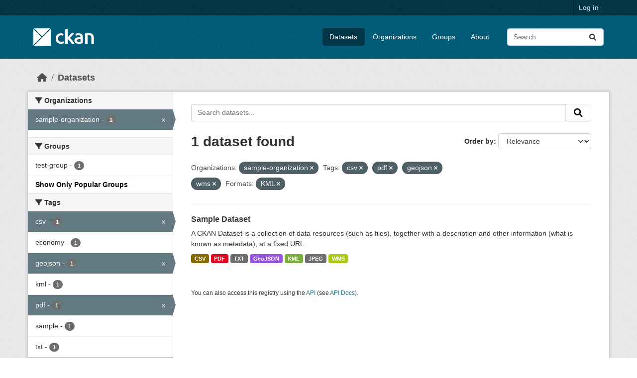

--- FILE ---
content_type: text/html; charset=utf-8
request_url: https://beta.ckan.org/dataset/?_groups_limit=0&organization=sample-organization&tags=csv&tags=pdf&tags=geojson&res_format=KML&tags=wms
body_size: 4824
content:
<!DOCTYPE html>
<!--[if IE 9]> <html lang="en" class="ie9"> <![endif]-->
<!--[if gt IE 8]><!--> <html lang="en"  > <!--<![endif]-->
  <head>
    <meta charset="utf-8" />
      <meta name="csrf_field_name" content="_csrf_token" />
      <meta name="_csrf_token" content="ImQ3MGVmMmM3YTRjODg3MDVkZWQwNjRkY2U2MWU0MjJiYzk0OGVmZTMi.aWtH1w.u-n_1999dpQu68jgM46ljQlyR34" />

      <meta name="generator" content="ckan 2.10.7" />
      <meta name="viewport" content="width=device-width, initial-scale=1.0">
    <title>Dataset - CKAN Beta</title>

    
    <link rel="shortcut icon" href="/base/images/ckan.ico" />
    
    
      
      
      
    
    
    


    
      
      
    

    
    <link href="/webassets/base/1c87a999_main.css" rel="stylesheet"/>
<link href="/webassets/ckanext-geoview/f197a782_geo-resource-styles.css" rel="stylesheet"/>
    
  </head>

  
  <body data-site-root="https://beta.ckan.org/" data-locale-root="https://beta.ckan.org/" >

    
    <div class="visually-hidden-focusable"><a href="#content">Skip to main content</a></div>
  

  
    

 
<div class="account-masthead">
  <div class="container">
     
    <nav class="account not-authed" aria-label="Account">
      <ul class="list-unstyled">
        
        <li><a href="/user/login">Log in</a></li>
         
      </ul>
    </nav>
     
  </div>
</div>

<header class="masthead">
  <div class="container">
      
    <nav class="navbar navbar-expand-lg navbar-light">
      <hgroup class="header-image navbar-left">

      
      
      <a class="logo" href="/">
        <img src="/base/images/ckan-logo.png" alt="CKAN Beta"
          title="CKAN Beta" />
      </a>
      
      

       </hgroup>
      <button class="navbar-toggler" type="button" data-bs-toggle="collapse" data-bs-target="#main-navigation-toggle"
        aria-controls="main-navigation-toggle" aria-expanded="false" aria-label="Toggle navigation">
        <span class="fa fa-bars text-white"></span>
      </button>

      <div class="main-navbar collapse navbar-collapse" id="main-navigation-toggle">
        <ul class="navbar-nav ms-auto mb-2 mb-lg-0">
          
            
              
              

		          <li class="active"><a href="/dataset/">Datasets</a></li><li><a href="/organization/">Organizations</a></li><li><a href="/group/">Groups</a></li><li><a href="/about">About</a></li>
	          
          </ul>

      
      
          <form class="d-flex site-search" action="/dataset/" method="get">
              <label class="d-none" for="field-sitewide-search">Search Datasets...</label>
              <input id="field-sitewide-search" class="form-control me-2"  type="text" name="q" placeholder="Search" aria-label="Search datasets..."/>
              <button class="btn" type="submit" aria-label="Submit"><i class="fa fa-search"></i></button>
          </form>
      
      </div>
    </nav>
  </div>
</header>

  
    <div class="main">
      <div id="content" class="container">
        
          
            <div class="flash-messages">
              
                
              
            </div>
          

          
            <div class="toolbar" role="navigation" aria-label="Breadcrumb">
              
                
                  <ol class="breadcrumb">
                    
<li class="home"><a href="/" aria-label="Home"><i class="fa fa-home"></i><span> Home</span></a></li>
                    
  <li class="active"><a href="/dataset/">Datasets</a></li>

                  </ol>
                
              
            </div>
          

          <div class="row wrapper">
            
            
            

            
              <aside class="secondary col-md-3">
                
                
  <div class="filters">
    <div>
      
        

    
    
	
	    
		<section class="module module-narrow module-shallow">
		    
			<h2 class="module-heading">
			    <i class="fa fa-filter"></i>
			    Organizations
			</h2>
		    
		    
			
			    
				<nav aria-label="Organizations">
				    <ul class="list-unstyled nav nav-simple nav-facet">
					
					    
					    
					    
					    
					    <li class="nav-item  active">
						<a href="/dataset/?_groups_limit=0&amp;tags=csv&amp;tags=pdf&amp;tags=geojson&amp;tags=wms&amp;res_format=KML" title="">
						    <span class="item-label">sample-organization</span>
						    <span class="hidden separator"> - </span>
						    <span class="item-count badge">1</span>
							<span class="facet-close">x</span>
						</a>
					    </li>
					
				    </ul>
				</nav>

				<p class="module-footer">
				    
					
				    
				</p>
			    
			
		    
		</section>
	    
	
    

      
        

    
    
	
	    
		<section class="module module-narrow module-shallow">
		    
			<h2 class="module-heading">
			    <i class="fa fa-filter"></i>
			    Groups
			</h2>
		    
		    
			
			    
				<nav aria-label="Groups">
				    <ul class="list-unstyled nav nav-simple nav-facet">
					
					    
					    
					    
					    
					    <li class="nav-item ">
						<a href="/dataset/?_groups_limit=0&amp;organization=sample-organization&amp;tags=csv&amp;tags=pdf&amp;tags=geojson&amp;tags=wms&amp;res_format=KML&amp;groups=test-group" title="">
						    <span class="item-label">test-group</span>
						    <span class="hidden separator"> - </span>
						    <span class="item-count badge">1</span>
							
						</a>
					    </li>
					
				    </ul>
				</nav>

				<p class="module-footer">
				    
					<a href="/dataset/?organization=sample-organization&amp;tags=csv&amp;tags=pdf&amp;tags=geojson&amp;tags=wms&amp;res_format=KML" class="read-more">Show Only Popular Groups</a>
				    
				</p>
			    
			
		    
		</section>
	    
	
    

      
        

    
    
	
	    
		<section class="module module-narrow module-shallow">
		    
			<h2 class="module-heading">
			    <i class="fa fa-filter"></i>
			    Tags
			</h2>
		    
		    
			
			    
				<nav aria-label="Tags">
				    <ul class="list-unstyled nav nav-simple nav-facet">
					
					    
					    
					    
					    
					    <li class="nav-item  active">
						<a href="/dataset/?_groups_limit=0&amp;organization=sample-organization&amp;tags=pdf&amp;tags=geojson&amp;tags=wms&amp;res_format=KML" title="">
						    <span class="item-label">csv</span>
						    <span class="hidden separator"> - </span>
						    <span class="item-count badge">1</span>
							<span class="facet-close">x</span>
						</a>
					    </li>
					
					    
					    
					    
					    
					    <li class="nav-item ">
						<a href="/dataset/?_groups_limit=0&amp;organization=sample-organization&amp;tags=csv&amp;tags=pdf&amp;tags=geojson&amp;tags=wms&amp;res_format=KML&amp;tags=economy" title="">
						    <span class="item-label">economy</span>
						    <span class="hidden separator"> - </span>
						    <span class="item-count badge">1</span>
							
						</a>
					    </li>
					
					    
					    
					    
					    
					    <li class="nav-item  active">
						<a href="/dataset/?_groups_limit=0&amp;organization=sample-organization&amp;tags=csv&amp;tags=pdf&amp;tags=wms&amp;res_format=KML" title="">
						    <span class="item-label">geojson</span>
						    <span class="hidden separator"> - </span>
						    <span class="item-count badge">1</span>
							<span class="facet-close">x</span>
						</a>
					    </li>
					
					    
					    
					    
					    
					    <li class="nav-item ">
						<a href="/dataset/?_groups_limit=0&amp;organization=sample-organization&amp;tags=csv&amp;tags=pdf&amp;tags=geojson&amp;tags=wms&amp;res_format=KML&amp;tags=kml" title="">
						    <span class="item-label">kml</span>
						    <span class="hidden separator"> - </span>
						    <span class="item-count badge">1</span>
							
						</a>
					    </li>
					
					    
					    
					    
					    
					    <li class="nav-item  active">
						<a href="/dataset/?_groups_limit=0&amp;organization=sample-organization&amp;tags=csv&amp;tags=geojson&amp;tags=wms&amp;res_format=KML" title="">
						    <span class="item-label">pdf</span>
						    <span class="hidden separator"> - </span>
						    <span class="item-count badge">1</span>
							<span class="facet-close">x</span>
						</a>
					    </li>
					
					    
					    
					    
					    
					    <li class="nav-item ">
						<a href="/dataset/?_groups_limit=0&amp;organization=sample-organization&amp;tags=csv&amp;tags=pdf&amp;tags=geojson&amp;tags=wms&amp;res_format=KML&amp;tags=sample" title="">
						    <span class="item-label">sample</span>
						    <span class="hidden separator"> - </span>
						    <span class="item-count badge">1</span>
							
						</a>
					    </li>
					
					    
					    
					    
					    
					    <li class="nav-item ">
						<a href="/dataset/?_groups_limit=0&amp;organization=sample-organization&amp;tags=csv&amp;tags=pdf&amp;tags=geojson&amp;tags=wms&amp;res_format=KML&amp;tags=txt" title="">
						    <span class="item-label">txt</span>
						    <span class="hidden separator"> - </span>
						    <span class="item-count badge">1</span>
							
						</a>
					    </li>
					
					    
					    
					    
					    
					    <li class="nav-item  active">
						<a href="/dataset/?_groups_limit=0&amp;organization=sample-organization&amp;tags=csv&amp;tags=pdf&amp;tags=geojson&amp;res_format=KML" title="">
						    <span class="item-label">wms</span>
						    <span class="hidden separator"> - </span>
						    <span class="item-count badge">1</span>
							<span class="facet-close">x</span>
						</a>
					    </li>
					
				    </ul>
				</nav>

				<p class="module-footer">
				    
					
				    
				</p>
			    
			
		    
		</section>
	    
	
    

      
        

    
    
	
	    
		<section class="module module-narrow module-shallow">
		    
			<h2 class="module-heading">
			    <i class="fa fa-filter"></i>
			    Formats
			</h2>
		    
		    
			
			    
				<nav aria-label="Formats">
				    <ul class="list-unstyled nav nav-simple nav-facet">
					
					    
					    
					    
					    
					    <li class="nav-item ">
						<a href="/dataset/?_groups_limit=0&amp;organization=sample-organization&amp;tags=csv&amp;tags=pdf&amp;tags=geojson&amp;tags=wms&amp;res_format=KML&amp;res_format=CSV" title="">
						    <span class="item-label">CSV</span>
						    <span class="hidden separator"> - </span>
						    <span class="item-count badge">1</span>
							
						</a>
					    </li>
					
					    
					    
					    
					    
					    <li class="nav-item ">
						<a href="/dataset/?_groups_limit=0&amp;organization=sample-organization&amp;tags=csv&amp;tags=pdf&amp;tags=geojson&amp;tags=wms&amp;res_format=KML&amp;res_format=GeoJSON" title="">
						    <span class="item-label">GeoJSON</span>
						    <span class="hidden separator"> - </span>
						    <span class="item-count badge">1</span>
							
						</a>
					    </li>
					
					    
					    
					    
					    
					    <li class="nav-item ">
						<a href="/dataset/?_groups_limit=0&amp;organization=sample-organization&amp;tags=csv&amp;tags=pdf&amp;tags=geojson&amp;tags=wms&amp;res_format=KML&amp;res_format=JPEG" title="">
						    <span class="item-label">JPEG</span>
						    <span class="hidden separator"> - </span>
						    <span class="item-count badge">1</span>
							
						</a>
					    </li>
					
					    
					    
					    
					    
					    <li class="nav-item  active">
						<a href="/dataset/?_groups_limit=0&amp;organization=sample-organization&amp;tags=csv&amp;tags=pdf&amp;tags=geojson&amp;tags=wms" title="">
						    <span class="item-label">KML</span>
						    <span class="hidden separator"> - </span>
						    <span class="item-count badge">1</span>
							<span class="facet-close">x</span>
						</a>
					    </li>
					
					    
					    
					    
					    
					    <li class="nav-item ">
						<a href="/dataset/?_groups_limit=0&amp;organization=sample-organization&amp;tags=csv&amp;tags=pdf&amp;tags=geojson&amp;tags=wms&amp;res_format=KML&amp;res_format=PDF" title="">
						    <span class="item-label">PDF</span>
						    <span class="hidden separator"> - </span>
						    <span class="item-count badge">1</span>
							
						</a>
					    </li>
					
					    
					    
					    
					    
					    <li class="nav-item ">
						<a href="/dataset/?_groups_limit=0&amp;organization=sample-organization&amp;tags=csv&amp;tags=pdf&amp;tags=geojson&amp;tags=wms&amp;res_format=KML&amp;res_format=TXT" title="">
						    <span class="item-label">TXT</span>
						    <span class="hidden separator"> - </span>
						    <span class="item-count badge">1</span>
							
						</a>
					    </li>
					
					    
					    
					    
					    
					    <li class="nav-item ">
						<a href="/dataset/?_groups_limit=0&amp;organization=sample-organization&amp;tags=csv&amp;tags=pdf&amp;tags=geojson&amp;tags=wms&amp;res_format=KML&amp;res_format=WMS" title="">
						    <span class="item-label">WMS</span>
						    <span class="hidden separator"> - </span>
						    <span class="item-count badge">1</span>
							
						</a>
					    </li>
					
				    </ul>
				</nav>

				<p class="module-footer">
				    
					
				    
				</p>
			    
			
		    
		</section>
	    
	
    

      
        

    
    
	
	    
		<section class="module module-narrow module-shallow">
		    
			<h2 class="module-heading">
			    <i class="fa fa-filter"></i>
			    Licenses
			</h2>
		    
		    
			
			    
				<nav aria-label="Licenses">
				    <ul class="list-unstyled nav nav-simple nav-facet">
					
					    
					    
					    
					    
					    <li class="nav-item ">
						<a href="/dataset/?_groups_limit=0&amp;organization=sample-organization&amp;tags=csv&amp;tags=pdf&amp;tags=geojson&amp;tags=wms&amp;res_format=KML&amp;license_id=cc-by" title="">
						    <span class="item-label">cc-by</span>
						    <span class="hidden separator"> - </span>
						    <span class="item-count badge">1</span>
							
						</a>
					    </li>
					
				    </ul>
				</nav>

				<p class="module-footer">
				    
					
				    
				</p>
			    
			
		    
		</section>
	    
	
    

      
    </div>
    <a class="close no-text hide-filters"><i class="fa fa-times-circle"></i><span class="text">close</span></a>
  </div>

              </aside>
            

            
              <div class="primary col-md-9 col-xs-12" role="main">
                
                
  <section class="module">
    <div class="module-content">
      
        
      
      
        
        
        







<form id="dataset-search-form" class="search-form" method="get" data-module="select-switch">

  
    <div class="input-group search-input-group">
      <input aria-label="Search datasets..." id="field-giant-search" type="text" class="form-control input-lg" name="q" value="" autocomplete="off" placeholder="Search datasets...">
      
      <span class="input-group-btn">
        <button class="btn btn-default btn-lg" type="submit" value="search" aria-label="Submit">
          <i class="fa fa-search"></i>
        </button>
      </span>
      
    </div>
  

  
    <span>






<input type="hidden" name="organization" value="sample-organization" />





<input type="hidden" name="tags" value="csv" />





<input type="hidden" name="tags" value="pdf" />





<input type="hidden" name="tags" value="geojson" />





<input type="hidden" name="tags" value="wms" />





<input type="hidden" name="res_format" value="KML" />



</span>
  

  
    
      <div class="form-group control-order-by">
        <label for="field-order-by">Order by</label>
        <select id="field-order-by" name="sort" class="form-control form-select">
          
            
              <option value="score desc, metadata_modified desc" selected="selected">Relevance</option>
            
          
            
              <option value="title_string asc">Name Ascending</option>
            
          
            
              <option value="title_string desc">Name Descending</option>
            
          
            
              <option value="metadata_modified desc">Last Modified</option>
            
          
            
              <option value="views_recent desc">Popular</option>
            
          
        </select>
        
        <button class="btn btn-default js-hide" type="submit">Go</button>
        
      </div>
    
  

  
    
      <h1>

  
  
  
  

1 dataset found</h1>
    
  

  
    
      <p class="filter-list">
        
          
          <span class="facet">Organizations:</span>
          
            <span class="filtered pill">sample-organization
              <a href="/dataset/?_groups_limit=0&amp;tags=csv&amp;tags=pdf&amp;tags=geojson&amp;tags=wms&amp;res_format=KML" class="remove" title="Remove"><i class="fa fa-times"></i></a>
            </span>
          
        
          
          <span class="facet">Tags:</span>
          
            <span class="filtered pill">csv
              <a href="/dataset/?_groups_limit=0&amp;organization=sample-organization&amp;tags=pdf&amp;tags=geojson&amp;tags=wms&amp;res_format=KML" class="remove" title="Remove"><i class="fa fa-times"></i></a>
            </span>
          
            <span class="filtered pill">pdf
              <a href="/dataset/?_groups_limit=0&amp;organization=sample-organization&amp;tags=csv&amp;tags=geojson&amp;tags=wms&amp;res_format=KML" class="remove" title="Remove"><i class="fa fa-times"></i></a>
            </span>
          
            <span class="filtered pill">geojson
              <a href="/dataset/?_groups_limit=0&amp;organization=sample-organization&amp;tags=csv&amp;tags=pdf&amp;tags=wms&amp;res_format=KML" class="remove" title="Remove"><i class="fa fa-times"></i></a>
            </span>
          
            <span class="filtered pill">wms
              <a href="/dataset/?_groups_limit=0&amp;organization=sample-organization&amp;tags=csv&amp;tags=pdf&amp;tags=geojson&amp;res_format=KML" class="remove" title="Remove"><i class="fa fa-times"></i></a>
            </span>
          
        
          
          <span class="facet">Formats:</span>
          
            <span class="filtered pill">KML
              <a href="/dataset/?_groups_limit=0&amp;organization=sample-organization&amp;tags=csv&amp;tags=pdf&amp;tags=geojson&amp;tags=wms" class="remove" title="Remove"><i class="fa fa-times"></i></a>
            </span>
          
        
      </p>
      <a class="show-filters btn btn-default">Filter Results</a>
    
  

</form>




      
      
        

  
    <ul class="dataset-list list-unstyled">
    	
	      
	        




  <li class="dataset-item">
    
      <div class="dataset-content">
        
          <h2 class="dataset-heading">
            
              
            
            
    <a href="/dataset/sample-dataset-1" title="Sample Dataset">
      Sample Dataset
    </a>
            
            
              
              
            
          </h2>
        
        
          
            <div>A CKAN Dataset is a collection of data resources (such as files), together with a description and other information (what is known as metadata), at a fixed URL. </div>
          
        
      </div>
      
        
          
            <ul class="dataset-resources list-unstyled">
              
                
                <li>
                  <a href="/dataset/sample-dataset-1" class="badge badge-default" data-format="csv">CSV</a>
                </li>
                
                <li>
                  <a href="/dataset/sample-dataset-1" class="badge badge-default" data-format="pdf">PDF</a>
                </li>
                
                <li>
                  <a href="/dataset/sample-dataset-1" class="badge badge-default" data-format="txt">TXT</a>
                </li>
                
                <li>
                  <a href="/dataset/sample-dataset-1" class="badge badge-default" data-format="geojson">GeoJSON</a>
                </li>
                
                <li>
                  <a href="/dataset/sample-dataset-1" class="badge badge-default" data-format="kml">KML</a>
                </li>
                
                <li>
                  <a href="/dataset/sample-dataset-1" class="badge badge-default" data-format="jpeg">JPEG</a>
                </li>
                
                <li>
                  <a href="/dataset/sample-dataset-1" class="badge badge-default" data-format="wms">WMS</a>
                </li>
                
              
            </ul>
          
        
      
    
  </li>

	      
	    
    </ul>
  

      
    </div>

    
      
    
  </section>

  
    <section class="module">
      <div class="module-content">
        
          <small>
            
            
            
          You can also access this registry using the <a href="/api/3">API</a> (see <a href="http://docs.ckan.org/en/2.10/api/">API Docs</a>).
          </small>
        
      </div>
    </section>
  

              </div>
            
          </div>
        
      </div>
    </div>
  
    <footer class="site-footer">
  <div class="container">
    
    <div class="row">
      <div class="col-md-8 footer-links">
        
          <ul class="list-unstyled">
            
              <li><a href="/about">About CKAN Beta</a></li>
            
          </ul>
          <ul class="list-unstyled">
            
              
              <li><a href="http://docs.ckan.org/en/2.10/api/">CKAN API</a></li>
              <li><a href="http://www.ckan.org/">CKAN Association</a></li>
              <li><a href="http://www.opendefinition.org/okd/"><img src="/base/images/od_80x15_blue.png" alt="Open Data"></a></li>
            
          </ul>
        
      </div>
      <div class="col-md-4 attribution">
        
          <p><strong>Powered by</strong> <a class="hide-text ckan-footer-logo" href="http://ckan.org">CKAN</a></p>
        
        
          
<form class="lang-select" action="/util/redirect" data-module="select-switch" method="POST">
  
<input type="hidden" name="_csrf_token" value="ImQ3MGVmMmM3YTRjODg3MDVkZWQwNjRkY2U2MWU0MjJiYzk0OGVmZTMi.aWtH1w.u-n_1999dpQu68jgM46ljQlyR34"/> 
  <div class="form-group">
    <label for="field-lang-select">Language</label>
    <select id="field-lang-select" name="url" data-module="autocomplete" data-module-dropdown-class="lang-dropdown" data-module-container-class="lang-container">
      
        <option value="/en/dataset/?_groups_limit=0&amp;organization=sample-organization&amp;tags=csv&amp;tags=pdf&amp;tags=geojson&amp;res_format=KML&amp;tags=wms" selected="selected">
          English
        </option>
      
        <option value="/gl/dataset/?_groups_limit=0&amp;organization=sample-organization&amp;tags=csv&amp;tags=pdf&amp;tags=geojson&amp;res_format=KML&amp;tags=wms" >
          galego
        </option>
      
        <option value="/es_AR/dataset/?_groups_limit=0&amp;organization=sample-organization&amp;tags=csv&amp;tags=pdf&amp;tags=geojson&amp;res_format=KML&amp;tags=wms" >
          español (Argentina)
        </option>
      
        <option value="/ne/dataset/?_groups_limit=0&amp;organization=sample-organization&amp;tags=csv&amp;tags=pdf&amp;tags=geojson&amp;res_format=KML&amp;tags=wms" >
          नेपाली
        </option>
      
        <option value="/sl/dataset/?_groups_limit=0&amp;organization=sample-organization&amp;tags=csv&amp;tags=pdf&amp;tags=geojson&amp;res_format=KML&amp;tags=wms" >
          slovenščina
        </option>
      
        <option value="/km/dataset/?_groups_limit=0&amp;organization=sample-organization&amp;tags=csv&amp;tags=pdf&amp;tags=geojson&amp;res_format=KML&amp;tags=wms" >
          ខ្មែរ
        </option>
      
        <option value="/pl/dataset/?_groups_limit=0&amp;organization=sample-organization&amp;tags=csv&amp;tags=pdf&amp;tags=geojson&amp;res_format=KML&amp;tags=wms" >
          polski
        </option>
      
        <option value="/eu/dataset/?_groups_limit=0&amp;organization=sample-organization&amp;tags=csv&amp;tags=pdf&amp;tags=geojson&amp;res_format=KML&amp;tags=wms" >
          euskara
        </option>
      
        <option value="/tr/dataset/?_groups_limit=0&amp;organization=sample-organization&amp;tags=csv&amp;tags=pdf&amp;tags=geojson&amp;res_format=KML&amp;tags=wms" >
          Türkçe
        </option>
      
        <option value="/hr/dataset/?_groups_limit=0&amp;organization=sample-organization&amp;tags=csv&amp;tags=pdf&amp;tags=geojson&amp;res_format=KML&amp;tags=wms" >
          hrvatski
        </option>
      
        <option value="/tl/dataset/?_groups_limit=0&amp;organization=sample-organization&amp;tags=csv&amp;tags=pdf&amp;tags=geojson&amp;res_format=KML&amp;tags=wms" >
          Filipino (Pilipinas)
        </option>
      
        <option value="/lv/dataset/?_groups_limit=0&amp;organization=sample-organization&amp;tags=csv&amp;tags=pdf&amp;tags=geojson&amp;res_format=KML&amp;tags=wms" >
          latviešu
        </option>
      
        <option value="/nb_NO/dataset/?_groups_limit=0&amp;organization=sample-organization&amp;tags=csv&amp;tags=pdf&amp;tags=geojson&amp;res_format=KML&amp;tags=wms" >
          norsk bokmål (Norge)
        </option>
      
        <option value="/mn_MN/dataset/?_groups_limit=0&amp;organization=sample-organization&amp;tags=csv&amp;tags=pdf&amp;tags=geojson&amp;res_format=KML&amp;tags=wms" >
          монгол (Монгол)
        </option>
      
        <option value="/he/dataset/?_groups_limit=0&amp;organization=sample-organization&amp;tags=csv&amp;tags=pdf&amp;tags=geojson&amp;res_format=KML&amp;tags=wms" >
          עברית
        </option>
      
        <option value="/id/dataset/?_groups_limit=0&amp;organization=sample-organization&amp;tags=csv&amp;tags=pdf&amp;tags=geojson&amp;res_format=KML&amp;tags=wms" >
          Indonesia
        </option>
      
        <option value="/ar/dataset/?_groups_limit=0&amp;organization=sample-organization&amp;tags=csv&amp;tags=pdf&amp;tags=geojson&amp;res_format=KML&amp;tags=wms" >
          العربية
        </option>
      
        <option value="/lt/dataset/?_groups_limit=0&amp;organization=sample-organization&amp;tags=csv&amp;tags=pdf&amp;tags=geojson&amp;res_format=KML&amp;tags=wms" >
          lietuvių
        </option>
      
        <option value="/ro/dataset/?_groups_limit=0&amp;organization=sample-organization&amp;tags=csv&amp;tags=pdf&amp;tags=geojson&amp;res_format=KML&amp;tags=wms" >
          română
        </option>
      
        <option value="/is/dataset/?_groups_limit=0&amp;organization=sample-organization&amp;tags=csv&amp;tags=pdf&amp;tags=geojson&amp;res_format=KML&amp;tags=wms" >
          íslenska
        </option>
      
        <option value="/hu/dataset/?_groups_limit=0&amp;organization=sample-organization&amp;tags=csv&amp;tags=pdf&amp;tags=geojson&amp;res_format=KML&amp;tags=wms" >
          magyar
        </option>
      
        <option value="/es/dataset/?_groups_limit=0&amp;organization=sample-organization&amp;tags=csv&amp;tags=pdf&amp;tags=geojson&amp;res_format=KML&amp;tags=wms" >
          español
        </option>
      
        <option value="/sr_Latn/dataset/?_groups_limit=0&amp;organization=sample-organization&amp;tags=csv&amp;tags=pdf&amp;tags=geojson&amp;res_format=KML&amp;tags=wms" >
          srpski (latinica)
        </option>
      
        <option value="/am/dataset/?_groups_limit=0&amp;organization=sample-organization&amp;tags=csv&amp;tags=pdf&amp;tags=geojson&amp;res_format=KML&amp;tags=wms" >
          አማርኛ
        </option>
      
        <option value="/my_MM/dataset/?_groups_limit=0&amp;organization=sample-organization&amp;tags=csv&amp;tags=pdf&amp;tags=geojson&amp;res_format=KML&amp;tags=wms" >
          မြန်မာ (မြန်မာ)
        </option>
      
        <option value="/ru/dataset/?_groups_limit=0&amp;organization=sample-organization&amp;tags=csv&amp;tags=pdf&amp;tags=geojson&amp;res_format=KML&amp;tags=wms" >
          русский
        </option>
      
        <option value="/zh_Hans_CN/dataset/?_groups_limit=0&amp;organization=sample-organization&amp;tags=csv&amp;tags=pdf&amp;tags=geojson&amp;res_format=KML&amp;tags=wms" >
          中文 (简体, 中国)
        </option>
      
        <option value="/da_DK/dataset/?_groups_limit=0&amp;organization=sample-organization&amp;tags=csv&amp;tags=pdf&amp;tags=geojson&amp;res_format=KML&amp;tags=wms" >
          dansk (Danmark)
        </option>
      
        <option value="/sv/dataset/?_groups_limit=0&amp;organization=sample-organization&amp;tags=csv&amp;tags=pdf&amp;tags=geojson&amp;res_format=KML&amp;tags=wms" >
          svenska
        </option>
      
        <option value="/it/dataset/?_groups_limit=0&amp;organization=sample-organization&amp;tags=csv&amp;tags=pdf&amp;tags=geojson&amp;res_format=KML&amp;tags=wms" >
          italiano
        </option>
      
        <option value="/sq/dataset/?_groups_limit=0&amp;organization=sample-organization&amp;tags=csv&amp;tags=pdf&amp;tags=geojson&amp;res_format=KML&amp;tags=wms" >
          shqip
        </option>
      
        <option value="/uk/dataset/?_groups_limit=0&amp;organization=sample-organization&amp;tags=csv&amp;tags=pdf&amp;tags=geojson&amp;res_format=KML&amp;tags=wms" >
          українська
        </option>
      
        <option value="/fr/dataset/?_groups_limit=0&amp;organization=sample-organization&amp;tags=csv&amp;tags=pdf&amp;tags=geojson&amp;res_format=KML&amp;tags=wms" >
          français
        </option>
      
        <option value="/el/dataset/?_groups_limit=0&amp;organization=sample-organization&amp;tags=csv&amp;tags=pdf&amp;tags=geojson&amp;res_format=KML&amp;tags=wms" >
          Ελληνικά
        </option>
      
        <option value="/cs_CZ/dataset/?_groups_limit=0&amp;organization=sample-organization&amp;tags=csv&amp;tags=pdf&amp;tags=geojson&amp;res_format=KML&amp;tags=wms" >
          čeština (Česko)
        </option>
      
        <option value="/no/dataset/?_groups_limit=0&amp;organization=sample-organization&amp;tags=csv&amp;tags=pdf&amp;tags=geojson&amp;res_format=KML&amp;tags=wms" >
          norsk
        </option>
      
        <option value="/pt_PT/dataset/?_groups_limit=0&amp;organization=sample-organization&amp;tags=csv&amp;tags=pdf&amp;tags=geojson&amp;res_format=KML&amp;tags=wms" >
          português (Portugal)
        </option>
      
        <option value="/mk/dataset/?_groups_limit=0&amp;organization=sample-organization&amp;tags=csv&amp;tags=pdf&amp;tags=geojson&amp;res_format=KML&amp;tags=wms" >
          македонски
        </option>
      
        <option value="/th/dataset/?_groups_limit=0&amp;organization=sample-organization&amp;tags=csv&amp;tags=pdf&amp;tags=geojson&amp;res_format=KML&amp;tags=wms" >
          ไทย
        </option>
      
        <option value="/en_GB/dataset/?_groups_limit=0&amp;organization=sample-organization&amp;tags=csv&amp;tags=pdf&amp;tags=geojson&amp;res_format=KML&amp;tags=wms" >
          English (United Kingdom)
        </option>
      
        <option value="/fi/dataset/?_groups_limit=0&amp;organization=sample-organization&amp;tags=csv&amp;tags=pdf&amp;tags=geojson&amp;res_format=KML&amp;tags=wms" >
          suomi
        </option>
      
        <option value="/de/dataset/?_groups_limit=0&amp;organization=sample-organization&amp;tags=csv&amp;tags=pdf&amp;tags=geojson&amp;res_format=KML&amp;tags=wms" >
          Deutsch
        </option>
      
        <option value="/bg/dataset/?_groups_limit=0&amp;organization=sample-organization&amp;tags=csv&amp;tags=pdf&amp;tags=geojson&amp;res_format=KML&amp;tags=wms" >
          български
        </option>
      
        <option value="/nl/dataset/?_groups_limit=0&amp;organization=sample-organization&amp;tags=csv&amp;tags=pdf&amp;tags=geojson&amp;res_format=KML&amp;tags=wms" >
          Nederlands
        </option>
      
        <option value="/fa_IR/dataset/?_groups_limit=0&amp;organization=sample-organization&amp;tags=csv&amp;tags=pdf&amp;tags=geojson&amp;res_format=KML&amp;tags=wms" >
          فارسی (ایران)
        </option>
      
        <option value="/en_AU/dataset/?_groups_limit=0&amp;organization=sample-organization&amp;tags=csv&amp;tags=pdf&amp;tags=geojson&amp;res_format=KML&amp;tags=wms" >
          English (Australia)
        </option>
      
        <option value="/gl_ES/dataset/?_groups_limit=0&amp;organization=sample-organization&amp;tags=csv&amp;tags=pdf&amp;tags=geojson&amp;res_format=KML&amp;tags=wms" >
          galego (España)
        </option>
      
        <option value="/pt_BR/dataset/?_groups_limit=0&amp;organization=sample-organization&amp;tags=csv&amp;tags=pdf&amp;tags=geojson&amp;res_format=KML&amp;tags=wms" >
          português (Brasil)
        </option>
      
        <option value="/sr/dataset/?_groups_limit=0&amp;organization=sample-organization&amp;tags=csv&amp;tags=pdf&amp;tags=geojson&amp;res_format=KML&amp;tags=wms" >
          српски
        </option>
      
        <option value="/ko_KR/dataset/?_groups_limit=0&amp;organization=sample-organization&amp;tags=csv&amp;tags=pdf&amp;tags=geojson&amp;res_format=KML&amp;tags=wms" >
          한국어 (대한민국)
        </option>
      
        <option value="/uk_UA/dataset/?_groups_limit=0&amp;organization=sample-organization&amp;tags=csv&amp;tags=pdf&amp;tags=geojson&amp;res_format=KML&amp;tags=wms" >
          українська (Україна)
        </option>
      
        <option value="/ca/dataset/?_groups_limit=0&amp;organization=sample-organization&amp;tags=csv&amp;tags=pdf&amp;tags=geojson&amp;res_format=KML&amp;tags=wms" >
          català
        </option>
      
        <option value="/bs/dataset/?_groups_limit=0&amp;organization=sample-organization&amp;tags=csv&amp;tags=pdf&amp;tags=geojson&amp;res_format=KML&amp;tags=wms" >
          bosanski
        </option>
      
        <option value="/vi/dataset/?_groups_limit=0&amp;organization=sample-organization&amp;tags=csv&amp;tags=pdf&amp;tags=geojson&amp;res_format=KML&amp;tags=wms" >
          Tiếng Việt
        </option>
      
        <option value="/zh_Hant_TW/dataset/?_groups_limit=0&amp;organization=sample-organization&amp;tags=csv&amp;tags=pdf&amp;tags=geojson&amp;res_format=KML&amp;tags=wms" >
          中文 (繁體, 台灣)
        </option>
      
        <option value="/sk/dataset/?_groups_limit=0&amp;organization=sample-organization&amp;tags=csv&amp;tags=pdf&amp;tags=geojson&amp;res_format=KML&amp;tags=wms" >
          slovenčina
        </option>
      
        <option value="/ja/dataset/?_groups_limit=0&amp;organization=sample-organization&amp;tags=csv&amp;tags=pdf&amp;tags=geojson&amp;res_format=KML&amp;tags=wms" >
          日本語
        </option>
      
    </select>
  </div>
  <button class="btn btn-default d-none " type="submit">Go</button>
</form>


        
      </div>
    </div>
    
  </div>
</footer>
  
  
  
  
    
  
  
    

      

    
    
    <link href="/webassets/vendor/f3b8236b_select2.css" rel="stylesheet"/>
<link href="/webassets/vendor/d05bf0e7_fontawesome.css" rel="stylesheet"/>
    <script src="/webassets/vendor/8c3c143a_jquery.js" type="text/javascript"></script>
<script src="/webassets/vendor/9cf42cfd_vendor.js" type="text/javascript"></script>
<script src="/webassets/vendor/6d1ad7e6_bootstrap.js" type="text/javascript"></script>
<script src="/webassets/base/6fddaa3f_main.js" type="text/javascript"></script>
<script src="/webassets/base/0d750fad_ckan.js" type="text/javascript"></script>
<script src="/webassets/base/cd2c0272_tracking.js" type="text/javascript"></script>
  <script defer src="https://static.cloudflareinsights.com/beacon.min.js/vcd15cbe7772f49c399c6a5babf22c1241717689176015" integrity="sha512-ZpsOmlRQV6y907TI0dKBHq9Md29nnaEIPlkf84rnaERnq6zvWvPUqr2ft8M1aS28oN72PdrCzSjY4U6VaAw1EQ==" data-cf-beacon='{"version":"2024.11.0","token":"d232624212d54c38b1e81af5cba13c80","r":1,"server_timing":{"name":{"cfCacheStatus":true,"cfEdge":true,"cfExtPri":true,"cfL4":true,"cfOrigin":true,"cfSpeedBrain":true},"location_startswith":null}}' crossorigin="anonymous"></script>
</body>
</html>